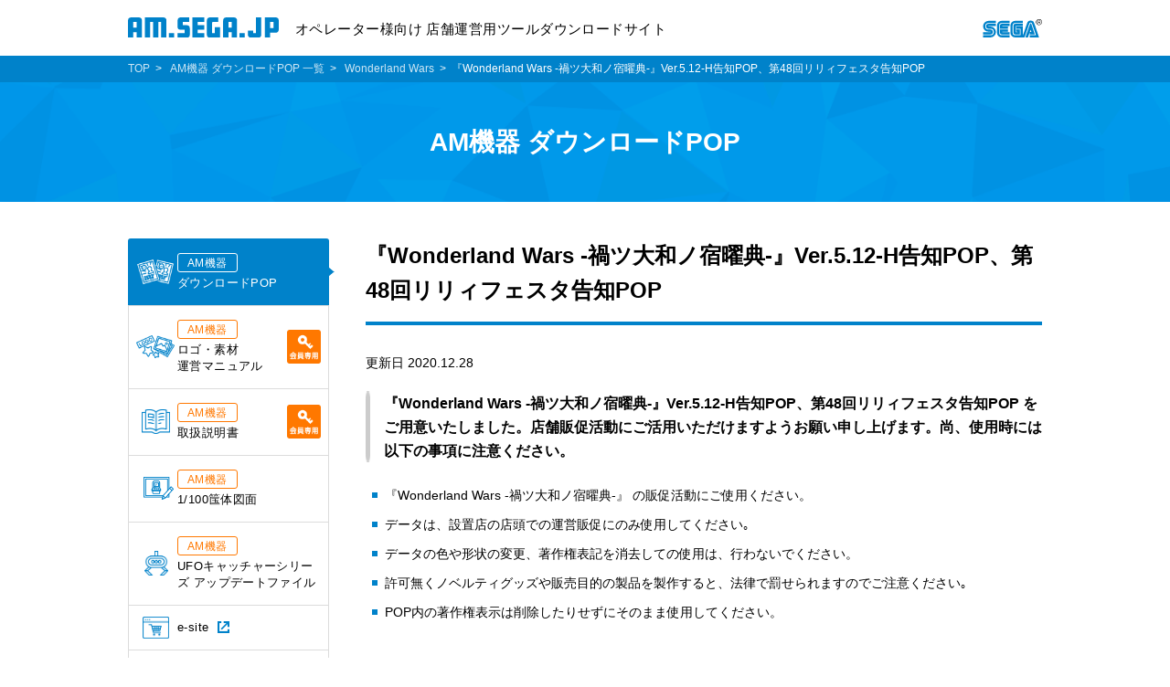

--- FILE ---
content_type: text/html; charset=UTF-8
request_url: https://am.sega.jp/dlpop/wlw/20367
body_size: 32421
content:
<!DOCTYPE html>
<html lang="ja" class="no-js no-svg">
<head prefix="og: http://ogp.me/ns# fb: http://ogp.me/ns/fb# website: http://ogp.me/ns/website#">
    <!-- Google Tag Manager -->
    <script>(function(w,d,s,l,i){w[l]=w[l]||[];w[l].push({'gtm.start':
          new Date().getTime(),event:'gtm.js'});var f=d.getElementsByTagName(s)[0],
          j=d.createElement(s),dl=l!='dataLayer'?'&l='+l:'';j.async=true;j.src=
          'https://www.googletagmanager.com/gtm.js?id='+i+dl;f.parentNode.insertBefore(j,f);
        })(window,document,'script','dataLayer','GTM-5PWDSV');</script>
    <!-- End Google Tag Manager -->
    <meta charset="UTF-8">
    <meta http-equiv="X-UA-Compatible" content="IE=edge">
    <meta name="viewport" content="width=device-width, initial-scale=1.0">
    <meta property="og:description" content=""/>
    <meta name="keywords" content="SEGA,セガ,am.sega,ゲーム">
    <link rel="canonical" href="https://am.sega.jp/">
    <meta name="format-detection" content="telephone=no">
    <meta property="og:title" content=""/>
    <meta property="og:type" content="website">
    <meta property="og:image" content="https://am.sega.jp/wp-content/themes/amsega/images/image.jpg"/>
    <meta property="og:url" content="https://am.sega.jp/"/>
    <meta property="og:description" content="">
    <meta property="og:site_name" content="am.sega.jp">
    <meta property="og:locale" content="ja">
    <meta name="twitter:card" content="summary_large_image">
    <meta name="twitter:site" content="@SiteAccount">
    <link rel="icon" href="https://am.sega.jp/wp-content/themes/amsega/assets/favicon.ico" />
	<title>『Wonderland Wars -禍ツ大和ノ宿曜典-』Ver.5.12-H告知POP、第48回リリィフェスタ告知POP</title>
<meta name='robots' content='max-image-preview:large' />
<link rel='dns-prefetch' href='//code.jquery.com' />
<link rel="alternate" title="oEmbed (JSON)" type="application/json+oembed" href="https://admin-wp-am.sega.jp/index.php/wp-json/oembed/1.0/embed?url=https%3A%2F%2Fam.sega.jp%2Fdlpop%2Fwlw%2F20367" />
<link rel="alternate" title="oEmbed (XML)" type="text/xml+oembed" href="https://admin-wp-am.sega.jp/index.php/wp-json/oembed/1.0/embed?url=https%3A%2F%2Fam.sega.jp%2Fdlpop%2Fwlw%2F20367&#038;format=xml" />
<style id='wp-img-auto-sizes-contain-inline-css' type='text/css'>
img:is([sizes=auto i],[sizes^="auto," i]){contain-intrinsic-size:3000px 1500px}
/*# sourceURL=wp-img-auto-sizes-contain-inline-css */
</style>
<style id='wp-emoji-styles-inline-css' type='text/css'>

	img.wp-smiley, img.emoji {
		display: inline !important;
		border: none !important;
		box-shadow: none !important;
		height: 1em !important;
		width: 1em !important;
		margin: 0 0.07em !important;
		vertical-align: -0.1em !important;
		background: none !important;
		padding: 0 !important;
	}
/*# sourceURL=wp-emoji-styles-inline-css */
</style>
<style id='wp-block-library-inline-css' type='text/css'>
:root{--wp-block-synced-color:#7a00df;--wp-block-synced-color--rgb:122,0,223;--wp-bound-block-color:var(--wp-block-synced-color);--wp-editor-canvas-background:#ddd;--wp-admin-theme-color:#007cba;--wp-admin-theme-color--rgb:0,124,186;--wp-admin-theme-color-darker-10:#006ba1;--wp-admin-theme-color-darker-10--rgb:0,107,160.5;--wp-admin-theme-color-darker-20:#005a87;--wp-admin-theme-color-darker-20--rgb:0,90,135;--wp-admin-border-width-focus:2px}@media (min-resolution:192dpi){:root{--wp-admin-border-width-focus:1.5px}}.wp-element-button{cursor:pointer}:root .has-very-light-gray-background-color{background-color:#eee}:root .has-very-dark-gray-background-color{background-color:#313131}:root .has-very-light-gray-color{color:#eee}:root .has-very-dark-gray-color{color:#313131}:root .has-vivid-green-cyan-to-vivid-cyan-blue-gradient-background{background:linear-gradient(135deg,#00d084,#0693e3)}:root .has-purple-crush-gradient-background{background:linear-gradient(135deg,#34e2e4,#4721fb 50%,#ab1dfe)}:root .has-hazy-dawn-gradient-background{background:linear-gradient(135deg,#faaca8,#dad0ec)}:root .has-subdued-olive-gradient-background{background:linear-gradient(135deg,#fafae1,#67a671)}:root .has-atomic-cream-gradient-background{background:linear-gradient(135deg,#fdd79a,#004a59)}:root .has-nightshade-gradient-background{background:linear-gradient(135deg,#330968,#31cdcf)}:root .has-midnight-gradient-background{background:linear-gradient(135deg,#020381,#2874fc)}:root{--wp--preset--font-size--normal:16px;--wp--preset--font-size--huge:42px}.has-regular-font-size{font-size:1em}.has-larger-font-size{font-size:2.625em}.has-normal-font-size{font-size:var(--wp--preset--font-size--normal)}.has-huge-font-size{font-size:var(--wp--preset--font-size--huge)}.has-text-align-center{text-align:center}.has-text-align-left{text-align:left}.has-text-align-right{text-align:right}.has-fit-text{white-space:nowrap!important}#end-resizable-editor-section{display:none}.aligncenter{clear:both}.items-justified-left{justify-content:flex-start}.items-justified-center{justify-content:center}.items-justified-right{justify-content:flex-end}.items-justified-space-between{justify-content:space-between}.screen-reader-text{border:0;clip-path:inset(50%);height:1px;margin:-1px;overflow:hidden;padding:0;position:absolute;width:1px;word-wrap:normal!important}.screen-reader-text:focus{background-color:#ddd;clip-path:none;color:#444;display:block;font-size:1em;height:auto;left:5px;line-height:normal;padding:15px 23px 14px;text-decoration:none;top:5px;width:auto;z-index:100000}html :where(.has-border-color){border-style:solid}html :where([style*=border-top-color]){border-top-style:solid}html :where([style*=border-right-color]){border-right-style:solid}html :where([style*=border-bottom-color]){border-bottom-style:solid}html :where([style*=border-left-color]){border-left-style:solid}html :where([style*=border-width]){border-style:solid}html :where([style*=border-top-width]){border-top-style:solid}html :where([style*=border-right-width]){border-right-style:solid}html :where([style*=border-bottom-width]){border-bottom-style:solid}html :where([style*=border-left-width]){border-left-style:solid}html :where(img[class*=wp-image-]){height:auto;max-width:100%}:where(figure){margin:0 0 1em}html :where(.is-position-sticky){--wp-admin--admin-bar--position-offset:var(--wp-admin--admin-bar--height,0px)}@media screen and (max-width:600px){html :where(.is-position-sticky){--wp-admin--admin-bar--position-offset:0px}}

/*# sourceURL=wp-block-library-inline-css */
</style><style id='global-styles-inline-css' type='text/css'>
:root{--wp--preset--aspect-ratio--square: 1;--wp--preset--aspect-ratio--4-3: 4/3;--wp--preset--aspect-ratio--3-4: 3/4;--wp--preset--aspect-ratio--3-2: 3/2;--wp--preset--aspect-ratio--2-3: 2/3;--wp--preset--aspect-ratio--16-9: 16/9;--wp--preset--aspect-ratio--9-16: 9/16;--wp--preset--color--black: #000000;--wp--preset--color--cyan-bluish-gray: #abb8c3;--wp--preset--color--white: #ffffff;--wp--preset--color--pale-pink: #f78da7;--wp--preset--color--vivid-red: #cf2e2e;--wp--preset--color--luminous-vivid-orange: #ff6900;--wp--preset--color--luminous-vivid-amber: #fcb900;--wp--preset--color--light-green-cyan: #7bdcb5;--wp--preset--color--vivid-green-cyan: #00d084;--wp--preset--color--pale-cyan-blue: #8ed1fc;--wp--preset--color--vivid-cyan-blue: #0693e3;--wp--preset--color--vivid-purple: #9b51e0;--wp--preset--gradient--vivid-cyan-blue-to-vivid-purple: linear-gradient(135deg,rgb(6,147,227) 0%,rgb(155,81,224) 100%);--wp--preset--gradient--light-green-cyan-to-vivid-green-cyan: linear-gradient(135deg,rgb(122,220,180) 0%,rgb(0,208,130) 100%);--wp--preset--gradient--luminous-vivid-amber-to-luminous-vivid-orange: linear-gradient(135deg,rgb(252,185,0) 0%,rgb(255,105,0) 100%);--wp--preset--gradient--luminous-vivid-orange-to-vivid-red: linear-gradient(135deg,rgb(255,105,0) 0%,rgb(207,46,46) 100%);--wp--preset--gradient--very-light-gray-to-cyan-bluish-gray: linear-gradient(135deg,rgb(238,238,238) 0%,rgb(169,184,195) 100%);--wp--preset--gradient--cool-to-warm-spectrum: linear-gradient(135deg,rgb(74,234,220) 0%,rgb(151,120,209) 20%,rgb(207,42,186) 40%,rgb(238,44,130) 60%,rgb(251,105,98) 80%,rgb(254,248,76) 100%);--wp--preset--gradient--blush-light-purple: linear-gradient(135deg,rgb(255,206,236) 0%,rgb(152,150,240) 100%);--wp--preset--gradient--blush-bordeaux: linear-gradient(135deg,rgb(254,205,165) 0%,rgb(254,45,45) 50%,rgb(107,0,62) 100%);--wp--preset--gradient--luminous-dusk: linear-gradient(135deg,rgb(255,203,112) 0%,rgb(199,81,192) 50%,rgb(65,88,208) 100%);--wp--preset--gradient--pale-ocean: linear-gradient(135deg,rgb(255,245,203) 0%,rgb(182,227,212) 50%,rgb(51,167,181) 100%);--wp--preset--gradient--electric-grass: linear-gradient(135deg,rgb(202,248,128) 0%,rgb(113,206,126) 100%);--wp--preset--gradient--midnight: linear-gradient(135deg,rgb(2,3,129) 0%,rgb(40,116,252) 100%);--wp--preset--font-size--small: 13px;--wp--preset--font-size--medium: 20px;--wp--preset--font-size--large: 36px;--wp--preset--font-size--x-large: 42px;--wp--preset--spacing--20: 0.44rem;--wp--preset--spacing--30: 0.67rem;--wp--preset--spacing--40: 1rem;--wp--preset--spacing--50: 1.5rem;--wp--preset--spacing--60: 2.25rem;--wp--preset--spacing--70: 3.38rem;--wp--preset--spacing--80: 5.06rem;--wp--preset--shadow--natural: 6px 6px 9px rgba(0, 0, 0, 0.2);--wp--preset--shadow--deep: 12px 12px 50px rgba(0, 0, 0, 0.4);--wp--preset--shadow--sharp: 6px 6px 0px rgba(0, 0, 0, 0.2);--wp--preset--shadow--outlined: 6px 6px 0px -3px rgb(255, 255, 255), 6px 6px rgb(0, 0, 0);--wp--preset--shadow--crisp: 6px 6px 0px rgb(0, 0, 0);}:where(.is-layout-flex){gap: 0.5em;}:where(.is-layout-grid){gap: 0.5em;}body .is-layout-flex{display: flex;}.is-layout-flex{flex-wrap: wrap;align-items: center;}.is-layout-flex > :is(*, div){margin: 0;}body .is-layout-grid{display: grid;}.is-layout-grid > :is(*, div){margin: 0;}:where(.wp-block-columns.is-layout-flex){gap: 2em;}:where(.wp-block-columns.is-layout-grid){gap: 2em;}:where(.wp-block-post-template.is-layout-flex){gap: 1.25em;}:where(.wp-block-post-template.is-layout-grid){gap: 1.25em;}.has-black-color{color: var(--wp--preset--color--black) !important;}.has-cyan-bluish-gray-color{color: var(--wp--preset--color--cyan-bluish-gray) !important;}.has-white-color{color: var(--wp--preset--color--white) !important;}.has-pale-pink-color{color: var(--wp--preset--color--pale-pink) !important;}.has-vivid-red-color{color: var(--wp--preset--color--vivid-red) !important;}.has-luminous-vivid-orange-color{color: var(--wp--preset--color--luminous-vivid-orange) !important;}.has-luminous-vivid-amber-color{color: var(--wp--preset--color--luminous-vivid-amber) !important;}.has-light-green-cyan-color{color: var(--wp--preset--color--light-green-cyan) !important;}.has-vivid-green-cyan-color{color: var(--wp--preset--color--vivid-green-cyan) !important;}.has-pale-cyan-blue-color{color: var(--wp--preset--color--pale-cyan-blue) !important;}.has-vivid-cyan-blue-color{color: var(--wp--preset--color--vivid-cyan-blue) !important;}.has-vivid-purple-color{color: var(--wp--preset--color--vivid-purple) !important;}.has-black-background-color{background-color: var(--wp--preset--color--black) !important;}.has-cyan-bluish-gray-background-color{background-color: var(--wp--preset--color--cyan-bluish-gray) !important;}.has-white-background-color{background-color: var(--wp--preset--color--white) !important;}.has-pale-pink-background-color{background-color: var(--wp--preset--color--pale-pink) !important;}.has-vivid-red-background-color{background-color: var(--wp--preset--color--vivid-red) !important;}.has-luminous-vivid-orange-background-color{background-color: var(--wp--preset--color--luminous-vivid-orange) !important;}.has-luminous-vivid-amber-background-color{background-color: var(--wp--preset--color--luminous-vivid-amber) !important;}.has-light-green-cyan-background-color{background-color: var(--wp--preset--color--light-green-cyan) !important;}.has-vivid-green-cyan-background-color{background-color: var(--wp--preset--color--vivid-green-cyan) !important;}.has-pale-cyan-blue-background-color{background-color: var(--wp--preset--color--pale-cyan-blue) !important;}.has-vivid-cyan-blue-background-color{background-color: var(--wp--preset--color--vivid-cyan-blue) !important;}.has-vivid-purple-background-color{background-color: var(--wp--preset--color--vivid-purple) !important;}.has-black-border-color{border-color: var(--wp--preset--color--black) !important;}.has-cyan-bluish-gray-border-color{border-color: var(--wp--preset--color--cyan-bluish-gray) !important;}.has-white-border-color{border-color: var(--wp--preset--color--white) !important;}.has-pale-pink-border-color{border-color: var(--wp--preset--color--pale-pink) !important;}.has-vivid-red-border-color{border-color: var(--wp--preset--color--vivid-red) !important;}.has-luminous-vivid-orange-border-color{border-color: var(--wp--preset--color--luminous-vivid-orange) !important;}.has-luminous-vivid-amber-border-color{border-color: var(--wp--preset--color--luminous-vivid-amber) !important;}.has-light-green-cyan-border-color{border-color: var(--wp--preset--color--light-green-cyan) !important;}.has-vivid-green-cyan-border-color{border-color: var(--wp--preset--color--vivid-green-cyan) !important;}.has-pale-cyan-blue-border-color{border-color: var(--wp--preset--color--pale-cyan-blue) !important;}.has-vivid-cyan-blue-border-color{border-color: var(--wp--preset--color--vivid-cyan-blue) !important;}.has-vivid-purple-border-color{border-color: var(--wp--preset--color--vivid-purple) !important;}.has-vivid-cyan-blue-to-vivid-purple-gradient-background{background: var(--wp--preset--gradient--vivid-cyan-blue-to-vivid-purple) !important;}.has-light-green-cyan-to-vivid-green-cyan-gradient-background{background: var(--wp--preset--gradient--light-green-cyan-to-vivid-green-cyan) !important;}.has-luminous-vivid-amber-to-luminous-vivid-orange-gradient-background{background: var(--wp--preset--gradient--luminous-vivid-amber-to-luminous-vivid-orange) !important;}.has-luminous-vivid-orange-to-vivid-red-gradient-background{background: var(--wp--preset--gradient--luminous-vivid-orange-to-vivid-red) !important;}.has-very-light-gray-to-cyan-bluish-gray-gradient-background{background: var(--wp--preset--gradient--very-light-gray-to-cyan-bluish-gray) !important;}.has-cool-to-warm-spectrum-gradient-background{background: var(--wp--preset--gradient--cool-to-warm-spectrum) !important;}.has-blush-light-purple-gradient-background{background: var(--wp--preset--gradient--blush-light-purple) !important;}.has-blush-bordeaux-gradient-background{background: var(--wp--preset--gradient--blush-bordeaux) !important;}.has-luminous-dusk-gradient-background{background: var(--wp--preset--gradient--luminous-dusk) !important;}.has-pale-ocean-gradient-background{background: var(--wp--preset--gradient--pale-ocean) !important;}.has-electric-grass-gradient-background{background: var(--wp--preset--gradient--electric-grass) !important;}.has-midnight-gradient-background{background: var(--wp--preset--gradient--midnight) !important;}.has-small-font-size{font-size: var(--wp--preset--font-size--small) !important;}.has-medium-font-size{font-size: var(--wp--preset--font-size--medium) !important;}.has-large-font-size{font-size: var(--wp--preset--font-size--large) !important;}.has-x-large-font-size{font-size: var(--wp--preset--font-size--x-large) !important;}
/*# sourceURL=global-styles-inline-css */
</style>

<style id='classic-theme-styles-inline-css' type='text/css'>
/*! This file is auto-generated */
.wp-block-button__link{color:#fff;background-color:#32373c;border-radius:9999px;box-shadow:none;text-decoration:none;padding:calc(.667em + 2px) calc(1.333em + 2px);font-size:1.125em}.wp-block-file__button{background:#32373c;color:#fff;text-decoration:none}
/*# sourceURL=/wp-includes/css/classic-themes.min.css */
</style>
<link rel='stylesheet' id='amazonpolly-css' href='https://am.sega.jp/wp-content/plugins/amazon-polly/public/css/amazonpolly-public.css?ver=1.0.0' type='text/css' media='all' />
<link rel='stylesheet' id='style-css' href='https://am.sega.jp/wp-content/themes/amsega/assets/css/site.css?ver=1.4.0' type='text/css' media='all' />
<script type="text/javascript" src="https://am.sega.jp/wp-includes/js/jquery/jquery.min.js?ver=3.7.1" id="jquery-core-js"></script>
<script type="text/javascript" src="https://am.sega.jp/wp-includes/js/jquery/jquery-migrate.min.js?ver=3.4.1" id="jquery-migrate-js"></script>
<script type="text/javascript" src="https://am.sega.jp/wp-content/plugins/amazon-polly/public/js/amazonpolly-public.js?ver=1.0.0" id="amazonpolly-js"></script>
<link rel="EditURI" type="application/rsd+xml" title="RSD" href="https://admin-wp-am.sega.jp/xmlrpc.php?rsd" />
<link rel="canonical" href="https://am.sega.jp/dlpop/wlw/20367" />
<link rel='shortlink' href='https://am.sega.jp/?p=20367' />
</head>

<body>
<!-- Google Tag Manager (noscript) -->
<noscript><iframe src="https://www.googletagmanager.com/ns.html?id=GTM-5PWDSV"
                  height="0" width="0" style="display:none;visibility:hidden"></iframe></noscript>
<!-- End Google Tag Manager (noscript) -->
<header class="st-Header">
    <div class="st-Header_Inner">
        <div class="st-Header_Site">
            <a href="https://am.sega.jp/"><img class="st-Header_SiteImage" src="https://am.sega.jp/wp-content/themes/amsega/assets/img/common/logo_site.svg" alt="AM.SEGA.JP"></a>
            <p class="st-Header_SiteText">オペレーター様向け 店舗運営用ツールダウンロードサイト</p>
        </div>
        <a class="st-Header_Brand" href="http://sega.jp/" target="_blank"><img class="st-Header_BrandImage" src="https://am.sega.jp/wp-content/themes/amsega/assets/img/common/logo_sega.svg" alt="SEGA®"></a>
    </div>
</header>
    <nav class="st-GlobalNav">
        <button class="st-GlobalNav_Button" id="st-GlobalNav_Button" type="button" aria-controls="st-GlobalNav_Nav" aria-expanded="false">
            <img class="st-GlobalNav_ButtonHumberger" src="https://am.sega.jp/wp-content/themes/amsega/assets/img/Structure/icon_humberger.svg" alt>メニュー<span class="st-GlobalNav_ButtonArrow" aria-hidden="true"></span>
        </button>
        <div class="st-GlobalNav_Nav" id="st-GlobalNav_Nav" aria-labelledby="st-GlobalNav_Button" aria-hidden="true"></div>
    </nav>
<div class="st-Breadcrumb_bg">
    <div class="st-Wrapper">
        <ol class="st-Breadcrumb">
            <li class="st-Breadcrumb_Item"><a class="st-Breadcrumb_Link" href="https://am.sega.jp/">TOP</a>
            </li>
			                <li class="st-Breadcrumb_Item">
                    <a class="st-Breadcrumb_Link" href="https://am.sega.jp/dlpop/">AM機器 ダウンロードPOP 一覧</a>
                </li>
				                    <li class="st-Breadcrumb_Item">
						                            <a class="st-Breadcrumb_Link" href="https://am.sega.jp/dlpop/dlpop_cat/wlw">Wonderland Wars</a>
						                    </li>
				                <li class="st-Breadcrumb_Item">『Wonderland Wars -禍ツ大和ノ宿曜典-』Ver.5.12-H告知POP、第48回リリィフェスタ告知POP</li>
			        </ol>
    </div>
</div>
<main>
    <div class="st-PageHead">
        <div class="st-Wrapper">
			                <h1>AM機器 ダウンロードPOP</h1>
			        </div>
    </div>
    <div class="st-Wrapper">
        <div class="st-Content">
            <h2 class="st-Heading2">『Wonderland Wars -禍ツ大和ノ宿曜典-』Ver.5.12-H告知POP、第48回リリィフェスタ告知POP</h2>
            <p class="sw-date">更新日 2020.12.28</p>
								<h3 class="st-Heading3">『Wonderland Wars -禍ツ大和ノ宿曜典-』Ver.5.12-H告知POP、第48回リリィフェスタ告知POP をご用意いたしました。店舗販促活動にご活用いただけますようお願い申し上げます。尚、使用時には以下の事項に注意ください。</h3>
					<ul class="sw-ListUnorder">
						<li>『Wonderland Wars -禍ツ大和ノ宿曜典-』 の販促活動にご使用ください。</li>
						<li>データは、設置店の店頭での運営販促にのみ使用してください｡</li>
						<li>データの色や形状の変更、著作権表記を消去しての使用は、行わないでください。</li>
						<li>許可無くノベルティグッズや販売目的の製品を製作すると、法律で罰せられますのでご注意ください｡</li>
						<li>POP内の著作権表示は削除したりせずにそのまま使用してください。</li>
					</ul>

								<div class="st-Block">
					
																																																														
																					<div class="st-Grids st-Grids-col2Md">
																			<div class="st-Grids_Item">
											<h4 class="st-Heading4">
												Ver.5.12-H告知POP											</h4>
											<div hidden>『Wonderland Wars -禍ツ大和ノ宿曜典-』Ver.5.12-H告知POP、第48回リリィフェスタ告知POP</div>
											<div class="pop-Area">
												<a href="https://am.sega.jp/wp-content/uploads/2020/12//wlw_201228aHen84jsJw.pdf" target="_blank" onclick="contentLink('『Wonderland Wars -禍ツ大和ノ宿曜典-』Ver.5.12-H告知POP、第48回リリィフェスタ告知POP: https://am.sega.jp/wp-content/uploads/2020/12//wlw_201228aHen84jsJw.pdf')">
													<img src="https://am.sega.jp/wp-content/uploads/2020/12//wlw_201228aHen84jsJw.png" alt="">
													<p>
														<span class="sw-LinkPdf_Icon" aria-hidden="true">A3サイズ(1.94MB)														</span>
													</p>
												</a>
											</div>
										</div>
																													<div class="st-Grids_Item">
											<h4 class="st-Heading4">
												第48回リリィフェスタ告知POP											</h4>
											<div hidden>『Wonderland Wars -禍ツ大和ノ宿曜典-』Ver.5.12-H告知POP、第48回リリィフェスタ告知POP</div>
											<div class="pop-Area">
												<a href="https://am.sega.jp/wp-content/uploads/2020/12//wlw_201228bj27s95h377.pdf" target="_blank" onclick="contentLink('『Wonderland Wars -禍ツ大和ノ宿曜典-』Ver.5.12-H告知POP、第48回リリィフェスタ告知POP: https://am.sega.jp/wp-content/uploads/2020/12//wlw_201228bj27s95h377.pdf')">
													<img src="https://am.sega.jp/wp-content/uploads/2020/12//wlw_201228bj27s95h377.png" alt="">
													<p>
														<span class="sw-LinkPdf_Icon" aria-hidden="true">A3サイズ(2.12MB)														</span>
													</p>
												</a>
											</div>
										</div>
																		</div>
																																			</div>
						                    <div class="sw-ButtonWrapper">
                        <a class="sw-Button" href="https://wonder.sega.jp/" target="_blank">公式サイト</a>
                    </div>
				                    <p class="sw-TextCenter"></p>
				        </div>
		
<nav class="st-GlobalNav_Sidebar">
    <ul class="st-GlobalNav_Items">
        <li class="st-GlobalNav_Item">
            <a class="st-GlobalNav_Link" href="https://am.sega.jp/dlpop/">
                <img class="st-GlobalNav_CategoryIcon" src="https://am.sega.jp/wp-content/themes/amsega/assets/img/SiteWide/Icon/NavDlPop.png" alt="">
                <p class="st-Label">AM機器</p><br class="pc">
                ダウンロードPOP
                <span class="st-GlobalNav_ArrowIcon" aria-hidden="true"></span>
            </a>
        </li>
        <li class="st-GlobalNav_Item">
            <a class="st-GlobalNav_Link" href="https://am.sega.jp/logopop/">
                <img class="st-GlobalNav_CategoryIcon" src="https://am.sega.jp/wp-content/themes/amsega/assets/img/SiteWide/Icon/NavLogo.png" alt="">
                <p class="st-Label">AM機器</p><br class="pc">
                ロゴ・素材<br>運営マニュアル
                <img class="st-GlobalNav_MemberIcon" src="https://am.sega.jp/wp-content/themes/amsega/assets/img/Structure/menbar.png" alt="会員専用">
                <span class="st-GlobalNav_ArrowIcon" aria-hidden="true"></span>
            </a>
        </li>
        <li class="st-GlobalNav_Item">
            <a class="st-GlobalNav_Link" href="https://am.sega.jp/inst/">
                <img class="st-GlobalNav_CategoryIcon" src="https://am.sega.jp/wp-content/themes/amsega/assets/img/SiteWide/Icon/NavManual.png" alt="">
                <p class="st-Label">AM機器</p><br class="pc">
                取扱説明書
                <img class="st-GlobalNav_MemberIcon" src="https://am.sega.jp/wp-content/themes/amsega/assets/img/Structure/menbar.png" alt="会員専用">
                <span class="st-GlobalNav_ArrowIcon" aria-hidden="true"></span>
            </a>
        </li>
        <li class="st-GlobalNav_Item">
            <a class="st-GlobalNav_Link" href="https://am.sega.jp/cad/">
                <img class="st-GlobalNav_CategoryIcon" src="https://am.sega.jp/wp-content/themes/amsega/assets/img/SiteWide/Icon/NavCad.png" alt="">
                <p class="st-Label">AM機器</p><br class="pc">
                1/100筺体図面
                <span class="st-GlobalNav_ArrowIcon" aria-hidden="true"></span>
            </a>
        </li>
        <li class="st-GlobalNav_Item">
            <a class="st-GlobalNav_Link" href="https://am.sega.jp/crane/">
                <img class="st-GlobalNav_CategoryIcon" src="https://am.sega.jp/wp-content/themes/amsega/assets/img/SiteWide/Icon/NavUfo.png" alt="">
                <p class="st-Label">AM機器</p><br class="pc">
                UFOキャッチャーシリーズ アップデートファイル
                <span class="st-GlobalNav_ArrowIcon" aria-hidden="true"></span>
            </a>
        </li>
        <li class="st-GlobalNav_Item">
            <a class="st-GlobalNav_Link" href="http://www.sls-net.co.jp/e-site/" target="_blank">
                <img class="st-GlobalNav_CategoryIcon" src="https://am.sega.jp/wp-content/themes/amsega/assets/img/SiteWide/Icon/NavEsite.png" alt="">
                <span class="sw-Blank_Icon">e-site</span>
                <span class="st-GlobalNav_ArrowIcon" aria-hidden="true"></span>
                <!--                <img class="st-GlobalNav_MemberIcon" src="--><!--/assets/img/Structure/menbar2.png" alt="会員専用">-->
            </a>
        </li>
        <li class="st-GlobalNav_Item">
            <a class="st-GlobalNav_Link prize" href="https://am.sega.jp/pzpop/">
                <img class="st-GlobalNav_CategoryIcon" src="https://am.sega.jp/wp-content/themes/amsega/assets/img/SiteWide/Icon/pz-pop.png" alt="">
                <p class="st-Label prize">プライズ</p><br class="pc">
                ダウンロードPOP
                <img class="st-GlobalNav_MemberIcon" src="https://am.sega.jp/wp-content/themes/amsega/assets/img/Structure/menbar.png" alt="会員専用">
                <span class="st-GlobalNav_ArrowIcon" aria-hidden="true"></span>
            </a>
        </li>
    </ul>
</nav>
    </div>
</main>
<footer>
    <div class="st-Sitemap">
        <ul class="st-Sitemap_Items">
            <li class="st-Sitemap_Item">
                <a class="st-Sitemap_Link" href="https://am.sega.jp/about/">当サイトについて</a>
            </li>
            <li class="st-Sitemap_Item" aria-hidden="true">
                <a class="st-Sitemap_Link sw-Blank" href="https://www.segafave.co.jp/privacy/" target="_blank">
                    <span class="sw-Blank_Icon">プライバシーポリシー</span>
                </a></li>
            <li class="st-Sitemap_Item" aria-hidden="true">
                <a class="st-Sitemap_Link sw-Blank" href="https://www.sega.co.jp/web-accessibility/" target="_blank">
                    <span class="sw-Blank_Icon">ウェブアクセシビリティ方針</span>
                </a></li>
            <li class="st-Sitemap_Item" aria-hidden="true">
                <a class="st-Sitemap_Link sw-Blank" href="https://www.segafave.co.jp/secondhand_dealer/" target="_blank">
                    <span class="sw-Blank_Icon">古物営業法に基づく表示</span>
                </a></li>
        </ul>
    </div>
    <div class="st-Copyright">
        <small class="st-Copyright_Text">©SEGA</small>
    </div>
</footer>
<script>window.jQuery || document.write('<script src="/assets/js/jquery.min.js"><\/script>')</script>
<script type="speculationrules">
{"prefetch":[{"source":"document","where":{"and":[{"href_matches":"/*"},{"not":{"href_matches":["/wp-*.php","/wp-admin/*","/wp-content/uploads/*","/wp-content/*","/wp-content/plugins/*","/wp-content/themes/amsega/*","/*\\?(.+)"]}},{"not":{"selector_matches":"a[rel~=\"nofollow\"]"}},{"not":{"selector_matches":".no-prefetch, .no-prefetch a"}}]},"eagerness":"conservative"}]}
</script>
<script type="text/javascript" src="//code.jquery.com/jquery-3.2.1.min.js" id="amsega_jquery-js"></script>
<script type="text/javascript" src="https://am.sega.jp/wp-content/themes/amsega/assets/js/lib.js" id="lib-js"></script>
<script type="text/javascript" src="https://am.sega.jp/wp-content/themes/amsega/assets/js/site.js" id="site-js"></script>
<script id="wp-emoji-settings" type="application/json">
{"baseUrl":"https://s.w.org/images/core/emoji/17.0.2/72x72/","ext":".png","svgUrl":"https://s.w.org/images/core/emoji/17.0.2/svg/","svgExt":".svg","source":{"concatemoji":"https://am.sega.jp/wp-includes/js/wp-emoji-release.min.js?ver=6.9"}}
</script>
<script type="module">
/* <![CDATA[ */
/*! This file is auto-generated */
const a=JSON.parse(document.getElementById("wp-emoji-settings").textContent),o=(window._wpemojiSettings=a,"wpEmojiSettingsSupports"),s=["flag","emoji"];function i(e){try{var t={supportTests:e,timestamp:(new Date).valueOf()};sessionStorage.setItem(o,JSON.stringify(t))}catch(e){}}function c(e,t,n){e.clearRect(0,0,e.canvas.width,e.canvas.height),e.fillText(t,0,0);t=new Uint32Array(e.getImageData(0,0,e.canvas.width,e.canvas.height).data);e.clearRect(0,0,e.canvas.width,e.canvas.height),e.fillText(n,0,0);const a=new Uint32Array(e.getImageData(0,0,e.canvas.width,e.canvas.height).data);return t.every((e,t)=>e===a[t])}function p(e,t){e.clearRect(0,0,e.canvas.width,e.canvas.height),e.fillText(t,0,0);var n=e.getImageData(16,16,1,1);for(let e=0;e<n.data.length;e++)if(0!==n.data[e])return!1;return!0}function u(e,t,n,a){switch(t){case"flag":return n(e,"\ud83c\udff3\ufe0f\u200d\u26a7\ufe0f","\ud83c\udff3\ufe0f\u200b\u26a7\ufe0f")?!1:!n(e,"\ud83c\udde8\ud83c\uddf6","\ud83c\udde8\u200b\ud83c\uddf6")&&!n(e,"\ud83c\udff4\udb40\udc67\udb40\udc62\udb40\udc65\udb40\udc6e\udb40\udc67\udb40\udc7f","\ud83c\udff4\u200b\udb40\udc67\u200b\udb40\udc62\u200b\udb40\udc65\u200b\udb40\udc6e\u200b\udb40\udc67\u200b\udb40\udc7f");case"emoji":return!a(e,"\ud83e\u1fac8")}return!1}function f(e,t,n,a){let r;const o=(r="undefined"!=typeof WorkerGlobalScope&&self instanceof WorkerGlobalScope?new OffscreenCanvas(300,150):document.createElement("canvas")).getContext("2d",{willReadFrequently:!0}),s=(o.textBaseline="top",o.font="600 32px Arial",{});return e.forEach(e=>{s[e]=t(o,e,n,a)}),s}function r(e){var t=document.createElement("script");t.src=e,t.defer=!0,document.head.appendChild(t)}a.supports={everything:!0,everythingExceptFlag:!0},new Promise(t=>{let n=function(){try{var e=JSON.parse(sessionStorage.getItem(o));if("object"==typeof e&&"number"==typeof e.timestamp&&(new Date).valueOf()<e.timestamp+604800&&"object"==typeof e.supportTests)return e.supportTests}catch(e){}return null}();if(!n){if("undefined"!=typeof Worker&&"undefined"!=typeof OffscreenCanvas&&"undefined"!=typeof URL&&URL.createObjectURL&&"undefined"!=typeof Blob)try{var e="postMessage("+f.toString()+"("+[JSON.stringify(s),u.toString(),c.toString(),p.toString()].join(",")+"));",a=new Blob([e],{type:"text/javascript"});const r=new Worker(URL.createObjectURL(a),{name:"wpTestEmojiSupports"});return void(r.onmessage=e=>{i(n=e.data),r.terminate(),t(n)})}catch(e){}i(n=f(s,u,c,p))}t(n)}).then(e=>{for(const n in e)a.supports[n]=e[n],a.supports.everything=a.supports.everything&&a.supports[n],"flag"!==n&&(a.supports.everythingExceptFlag=a.supports.everythingExceptFlag&&a.supports[n]);var t;a.supports.everythingExceptFlag=a.supports.everythingExceptFlag&&!a.supports.flag,a.supports.everything||((t=a.source||{}).concatemoji?r(t.concatemoji):t.wpemoji&&t.twemoji&&(r(t.twemoji),r(t.wpemoji)))});
//# sourceURL=https://admin-wp-am.sega.jp/wp-includes/js/wp-emoji-loader.min.js
/* ]]> */
</script>
</body>
</html>
